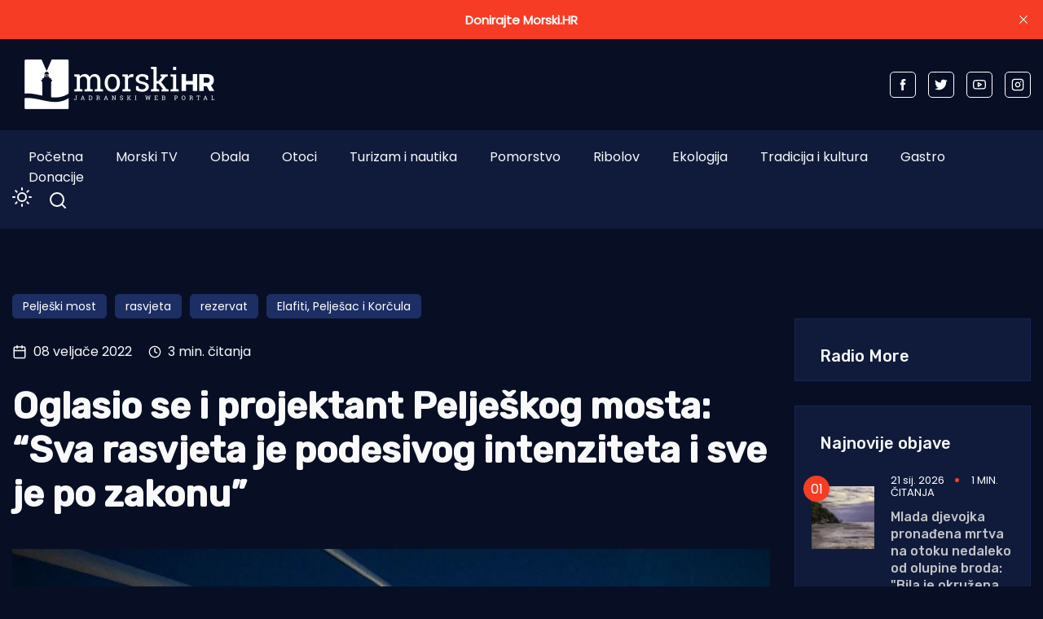

--- FILE ---
content_type: text/html; charset=utf-8
request_url: https://www.morski.hr/oglasio-se-i-projektant-peljeskog-mosta-sva-rasvjeta-je-podesivog-intenziteta-i-sve-je-po-zakonu/
body_size: 14400
content:
<!DOCTYPE html>
<html class="no-js" lang="hr" 


   data-theme="dark"
>

<head>
    <meta charset="UTF-8">
    <meta http-equiv="X-UA-Compatible" content="IE=edge">
    <meta name="viewport" content="width=device-width, initial-scale=1">
    <title>Oglasio se i projektant Pelješkog mosta: &quot;Sva rasvjeta je podesivog intenziteta i sve je po zakonu&quot; | | Morski HR</title>
    <link rel="stylesheet" type="text/css" href="https://www.morski.hr/assets/css/style.css?v=b0653b7100" />
		<link rel="stylesheet" type="text/css" href="https://www.morski.hr/assets/css/up_btn.css?v=b0653b7100" />
		<script src="https://www.morski.hr/assets/js/up_btn.js?v=b0653b7100"></script>
    <script>
        if (typeof (Storage) !== 'undefined') {
            if (localStorage.getItem('selected-theme') == 'light') {
                document.documentElement.setAttribute('data-theme', 'light');
            }
            else if (localStorage.getItem('selected-theme') == 'dark') {
                document.documentElement.setAttribute('data-theme', 'dark');
            }
        }
        var site_url                            = 'https://www.morski.hr',
            pagination_next_page_number         = '',
            pagination_available_pages_number   = '',
            pagination_loading_text             = 'Učitavam...',
            pagination_more_posts_text          = 'Više objava';

    </script>
		
		<!-- 234  -->
		<script async='async' src='https://securepubads.g.doubleclick.net/tag/js/gpt.js'></script>
		<script src="https://cdn.234doo.com/morski.js"></script>
		<link rel="stylesheet" href="https://cdn.234doo.com/morski/video.css">
		<!-- Ad Rotator -->
		<script src="https://cdn.jsdelivr.net/npm/ad-rotator"></script>

    <meta name="description" content="Na optužbe Građanske incijativa &quot;Mračna strana svjetla&quot;, da je rasvjeta Pelješkog mosta protuzakonita, oglasio se i projektant, koji tvrdi da je rasvjeta">
    <link rel="icon" href="https://www.morski.hr/content/images/size/w256h256/2022/07/favicon.png" type="image/png">
    <link rel="canonical" href="https://www.morski.hr/oglasio-se-i-projektant-peljeskog-mosta-sva-rasvjeta-je-podesivog-intenziteta-i-sve-je-po-zakonu/">
    <meta name="referrer" content="no-referrer-when-downgrade">
    
    <meta property="og:site_name" content="Morski HR">
    <meta property="og:type" content="article">
    <meta property="og:title" content="Oglasio se i projektant Pelješkog mosta: &quot;Sva rasvjeta je podesivog intenziteta i sve je po zakonu&quot; | | Morski HR">
    <meta property="og:description" content="Na optužbe Građanske incijativa &quot;Mračna strana svjetla&quot;, da je rasvjeta Pelješkog mosta protuzakonita, oglasio se i projektant, koji tvrdi da je rasvjeta podesiva, lako se može prilagoditi i">
    <meta property="og:url" content="https://www.morski.hr/oglasio-se-i-projektant-peljeskog-mosta-sva-rasvjeta-je-podesivog-intenziteta-i-sve-je-po-zakonu/">
    <meta property="og:image" content="https://www.morski.hr/content/images/wp-content/uploads/2021/07/Pelje-ki-most-8-e1625810693645.jpg">
    <meta property="article:published_time" content="2022-02-08T17:53:28.000Z">
    <meta property="article:modified_time" content="2022-02-16T13:37:36.000Z">
    <meta property="article:tag" content="Pelješki most">
    <meta property="article:tag" content="rasvjeta">
    <meta property="article:tag" content="rezervat">
    <meta property="article:tag" content="Elafiti, Pelješac i Korčula">
    
    <meta property="article:publisher" content="https://www.facebook.com/portal.morski.hr/">
    <meta name="twitter:card" content="summary_large_image">
    <meta name="twitter:title" content="Oglasio se i projektant Pelješkog mosta: &quot;Sva rasvjeta je podesiv">
    <meta name="twitter:description" content="Na optužbe Građanske incijativa &quot;Mračna strana svjetla&quot;, da je rasvjeta Pelješkog mosta protuzakonita, oglasio se i projektant, koji tvrdi da je rasvjeta podesiva, lako se može prilagoditi i">
    <meta name="twitter:url" content="https://www.morski.hr/oglasio-se-i-projektant-peljeskog-mosta-sva-rasvjeta-je-podesivog-intenziteta-i-sve-je-po-zakonu/">
    <meta name="twitter:image" content="https://www.morski.hr/content/images/wp-content/uploads/2021/07/Pelje-ki-most-8-e1625810693645.jpg">
    <meta name="twitter:label1" content="Written by">
    <meta name="twitter:data1" content="Jurica Gašpar">
    <meta name="twitter:label2" content="Filed under">
    <meta name="twitter:data2" content="Pelješki most, rasvjeta, rezervat, Elafiti, Pelješac i Korčula">
    <meta name="twitter:site" content="@Morski_hr">
    <meta property="og:image:width" content="1100">
    <meta property="og:image:height" content="733">
    
    <script type="application/ld+json">
{
    "@context": "https://schema.org",
    "@type": "Article",
    "publisher": {
        "@type": "Organization",
        "name": "Morski HR",
        "url": "https://www.morski.hr/",
        "logo": {
            "@type": "ImageObject",
            "url": "https://www.morski.hr/content/images/2026/01/NewsVoltLogo-light-5.png"
        }
    },
    "author": {
        "@type": "Person",
        "name": "Jurica Gašpar",
        "url": "https://www.morski.hr/author/jurica/",
        "sameAs": []
    },
    "headline": "Oglasio se i projektant Pelješkog mosta: &quot;Sva rasvjeta je podesivog intenziteta i sve je po zakonu&quot; | | Morski HR",
    "url": "https://www.morski.hr/oglasio-se-i-projektant-peljeskog-mosta-sva-rasvjeta-je-podesivog-intenziteta-i-sve-je-po-zakonu/",
    "datePublished": "2022-02-08T17:53:28.000Z",
    "dateModified": "2022-02-16T13:37:36.000Z",
    "image": {
        "@type": "ImageObject",
        "url": "https://www.morski.hr/content/images/wp-content/uploads/2021/07/Pelje-ki-most-8-e1625810693645.jpg",
        "width": 1100,
        "height": 733
    },
    "keywords": "Pelješki most, rasvjeta, rezervat, Elafiti, Pelješac i Korčula",
    "description": "Na optužbe Građanske incijativa “Mračna strana svjetla”, da je rasvjeta Pelješkog mosta protuzakonita, oglasio se i projektant, koji tvrdi da je rasvjeta podesiva, lako se može prilagoditi i da je sve po zakonu.\n\nPodsjetimo, Morski HR je prvi prenio objavu ove inicijative, koja između ostalih, okuplja stručnjake za rasvjetu, ekologe, zoologe i astronome. Oni naime tvrde da je Pelješki most građen u zaštićenom području, posebnom rezervatu prirode Malostonski zaljev i Malo more koji postoji još od",
    "mainEntityOfPage": "https://www.morski.hr/oglasio-se-i-projektant-peljeskog-mosta-sva-rasvjeta-je-podesivog-intenziteta-i-sve-je-po-zakonu/"
}
    </script>

    <meta name="generator" content="Ghost 6.13">
    <link rel="alternate" type="application/rss+xml" title="Morski HR" href="https://www.morski.hr/rss/">
    <script defer src="https://cdn.jsdelivr.net/ghost/portal@~2.56/umd/portal.min.js" data-i18n="true" data-ghost="https://www.morski.hr/" data-key="532fb552a6adc05c67741053e0" data-api="https://morski-hr.ghost.io/ghost/api/content/" data-locale="hr" crossorigin="anonymous"></script><style id="gh-members-styles">.gh-post-upgrade-cta-content,
.gh-post-upgrade-cta {
    display: flex;
    flex-direction: column;
    align-items: center;
    font-family: -apple-system, BlinkMacSystemFont, 'Segoe UI', Roboto, Oxygen, Ubuntu, Cantarell, 'Open Sans', 'Helvetica Neue', sans-serif;
    text-align: center;
    width: 100%;
    color: #ffffff;
    font-size: 16px;
}

.gh-post-upgrade-cta-content {
    border-radius: 8px;
    padding: 40px 4vw;
}

.gh-post-upgrade-cta h2 {
    color: #ffffff;
    font-size: 28px;
    letter-spacing: -0.2px;
    margin: 0;
    padding: 0;
}

.gh-post-upgrade-cta p {
    margin: 20px 0 0;
    padding: 0;
}

.gh-post-upgrade-cta small {
    font-size: 16px;
    letter-spacing: -0.2px;
}

.gh-post-upgrade-cta a {
    color: #ffffff;
    cursor: pointer;
    font-weight: 500;
    box-shadow: none;
    text-decoration: underline;
}

.gh-post-upgrade-cta a:hover {
    color: #ffffff;
    opacity: 0.8;
    box-shadow: none;
    text-decoration: underline;
}

.gh-post-upgrade-cta a.gh-btn {
    display: block;
    background: #ffffff;
    text-decoration: none;
    margin: 28px 0 0;
    padding: 8px 18px;
    border-radius: 4px;
    font-size: 16px;
    font-weight: 600;
}

.gh-post-upgrade-cta a.gh-btn:hover {
    opacity: 0.92;
}</style><script async src="https://js.stripe.com/v3/"></script>
    <script defer src="https://cdn.jsdelivr.net/ghost/sodo-search@~1.8/umd/sodo-search.min.js" data-key="532fb552a6adc05c67741053e0" data-styles="https://cdn.jsdelivr.net/ghost/sodo-search@~1.8/umd/main.css" data-sodo-search="https://morski-hr.ghost.io/" data-locale="hr" crossorigin="anonymous"></script>
    <script defer src="https://cdn.jsdelivr.net/ghost/announcement-bar@~1.1/umd/announcement-bar.min.js" data-announcement-bar="https://www.morski.hr/" data-api-url="https://www.morski.hr/members/api/announcement/" crossorigin="anonymous"></script>
    <link href="https://www.morski.hr/webmentions/receive/" rel="webmention">
    <script defer src="/public/cards.min.js?v=b0653b7100"></script>
    <link rel="stylesheet" type="text/css" href="/public/cards.min.css?v=b0653b7100">
    <script defer src="/public/member-attribution.min.js?v=b0653b7100"></script>
    <script defer src="/public/ghost-stats.min.js?v=b0653b7100" data-stringify-payload="false" data-datasource="analytics_events" data-storage="localStorage" data-host="https://www.morski.hr/.ghost/analytics/api/v1/page_hit"  tb_site_uuid="8ce68df1-b8bf-474a-a3e0-701a018ef40d" tb_post_uuid="7ccdf53a-8280-48ff-84c6-97aa966b3f6f" tb_post_type="post" tb_member_uuid="undefined" tb_member_status="undefined"></script><style>:root {--ghost-accent-color: #f63c25;}</style>
    <!-- Facebook Pixel Code -->
<script>
!function(f,b,e,v,n,t,s){if(f.fbq)return;n=f.fbq=function(){n.callMethod?
n.callMethod.apply(n,arguments):n.queue.push(arguments)};if(!f._fbq)f._fbq=n;
n.push=n;n.loaded=!0;n.version='2.0';n.queue=[];t=b.createElement(e);t.async=!0;
t.src=v;s=b.getElementsByTagName(e)[0];s.parentNode.insertBefore(t,s)}(window,
document,'script','https://connect.facebook.net/en_US/fbevents.js');
fbq('init', '1961718350819525'); // Insert your pixel ID here.
fbq('track', 'PageView');
</script>
<noscript><img height="1" width="1" style="display:none"
src="https://www.facebook.com/tr?id=1961718350819525&ev=PageView&noscript=1"
/></noscript>
<!-- Google tag (gtag.js) -->
<script async src="https://www.googletagmanager.com/gtag/js?id=G-VEK4NSRYGS"></script>
<script>
  window.dataLayer = window.dataLayer || [];
  function gtag(){dataLayer.push(arguments);}
  gtag('js', new Date());

  gtag('config', 'G-VEK4NSRYGS');
</script>
<!--<script async id="xieg6Sie" src="https://cdn.viously.com/js/sdk/boot.js" data-ntw="GK=="></script>-->
<!-- MS Clarity -->
<script type="text/javascript">
    (function(c,l,a,r,i,t,y){
        c[a]=c[a]||function(){(c[a].q=c[a].q||[]).push(arguments)};
        t=l.createElement(r);t.async=1;t.src="https://www.clarity.ms/tag/"+i;
        y=l.getElementsByTagName(r)[0];y.parentNode.insertBefore(t,y);
    })(window, document, "clarity", "script", "kdhbtwa8x8");
</script>

<link rel="stylesheet" href="https://cdn.234doo.com/morski/video.css">
<style>
  div.trim:nth-child(n+5){ display:none; }
  .kg-video-overlay {position: relative !important}
  iframe.gh-portal-triggerbtn-iframe {  
    left: 0;
    display:none;
  }
  [data-theme=dark] {
    --light-dark: #555555 !important;
  }
  .post-max-content ul { list-style: disc; margin-left: 40px;}
</style>
</head>
<body class="post-template tag-peljeski-most tag-rasvjeta tag-rezervat tag-elafiti-peljesac-i-korcula">
<div class="top-header-section">
    <div class="container">
        <div class="top-header d-flex justify-content-between align-items-center flex-wrap">
            <div class="top-header-left d-flex flex-wrap">
								<div>
									    <a href="https://www.morski.hr">
        <img class="logo-light" src="https://www.morski.hr/content/images/2026/01/NewsVoltLogo-light-5.png" alt="Morski HR">
        <img class="logo-dark" src="https://www.morski.hr/content/images/2026/01/NewsVoltLogo-dark-1.png" alt="Morski HR">
    </a>
								</div>
            </div>

						<div class="top-header d-flex flex-wrap align-items-center">
							<div class="page-banner" style="padding: 0!important">
    <div class="container">
        <div class="row">
            <div class="col-md-12">
                <div class="text-center">
											<div id='home_top_v1'>
												<script>googletag.cmd.push(function () { googletag.display('home_top_v1'); });</script>
											</div>
										
                </div>
            </div>
        </div>
    </div>
</div>						</div>
           
            <div class="top-header-right"> 
                <div class="social-profile">
                    <a href="https://www.facebook.com/portal.morski.hr/">
                        <svg width="26" height="26" viewBox="0 0 26 26" fill="none" xmlns="http://www.w3.org/2000/svg">
<path d="M18.2831 8.9908H14.6794V6.63C14.6794 5.7434 15.2696 5.5354 15.683 5.5354H18.2207V1.638L14.721 1.625C10.8392 1.625 9.95783 4.5318 9.95783 6.3934V8.9908H7.71143V13.0052H9.95783V24.3724H14.682V13.0078H17.8697L18.2831 8.9908Z" fill="currentColor"/>
</svg>                    </a>
                    <a href="https://x.com/Morski_hr">
                        <svg width="25" height="20" viewBox="0 0 25 20" fill="none" xmlns="http://www.w3.org/2000/svg">
<path d="M24.5028 2.3548C23.6012 2.7552 22.6324 3.024 21.616 3.1472C22.6548 2.5256 23.45 1.54 23.8252 0.3668C22.8536 0.9436 21.7756 1.3608 20.6332 1.5876C19.7176 0.6104 18.41 0 16.9652 0C14.1876 0 11.9364 2.2484 11.9364 5.026C11.9364 5.4208 11.9812 5.8044 12.0652 6.1712C7.8876 5.9612 4.1832 3.962 1.7052 0.9184C1.274 1.6604 1.0248 2.5256 1.0248 3.4468C1.0248 5.1912 1.9124 6.7284 3.2592 7.63C2.436 7.6048 1.6604 7.378 0.9828 7V7.0644C0.9828 9.5004 2.716 11.5304 5.0148 11.9924C4.5948 12.1072 4.1496 12.1688 3.6904 12.1688C3.3656 12.1688 3.052 12.138 2.7468 12.0792C3.3852 14.0756 5.2416 15.5288 7.4396 15.5708C5.7204 16.9176 3.556 17.7212 1.1984 17.7212C0.7924 17.7212 0.3948 17.6988 0 17.6512C2.226 19.0764 4.8664 19.908 7.7056 19.908C16.9512 19.908 22.008 12.25 22.008 5.6084C22.008 5.39 22.0024 5.1744 21.994 4.9588C22.9768 4.2476 23.8308 3.3628 24.5028 2.3548Z" fill="currentColor"/>
</svg>                    </a>
                    <a href="https://www.youtube.com/channel/UCCPu3V7gXDIgs_N11iA0MoQ" target="_blank">
                        <svg xmlns="http://www.w3.org/2000/svg" width="24" height="24" viewBox="0 0 24 24" fill="none" stroke="currentColor" stroke-width="2" stroke-linecap="round" stroke-linejoin="round" class="feather feather-youtube"><path d="M22.54 6.42a2.78 2.78 0 0 0-1.94-2C18.88 4 12 4 12 4s-6.88 0-8.6.46a2.78 2.78 0 0 0-1.94 2A29 29 0 0 0 1 11.75a29 29 0 0 0 .46 5.33A2.78 2.78 0 0 0 3.4 19c1.72.46 8.6.46 8.6.46s6.88 0 8.6-.46a2.78 2.78 0 0 0 1.94-2 29 29 0 0 0 .46-5.25 29 29 0 0 0-.46-5.33z"></path><polygon points="9.75 15.02 15.5 11.75 9.75 8.48 9.75 15.02"></polygon></svg>                    </a>
                    <a href="https://www.instagram.com/morski_hr" target="_blank">
                        <svg xmlns="http://www.w3.org/2000/svg" width="24" height="24" viewBox="0 0 24 24" fill="none" stroke="currentColor" stroke-width="2" stroke-linecap="round" stroke-linejoin="round" class="feather feather-instagram"><rect x="2" y="2" width="20" height="20" rx="5" ry="5"></rect><path d="M16 11.37A4 4 0 1 1 12.63 8 4 4 0 0 1 16 11.37z"></path><line x1="17.5" y1="6.5" x2="17.51" y2="6.5"></line></svg>                    </a>
                </div>
            </div>
            
        </div>
    </div>
</div><div class="header-area">
    <div class="container">  
        <div class="row">
            <div class="col-md-12 unset">
                <div class="header-area-inner d-flex justify-content-between align-items-center flex-wrap">
										
                    <!-- Menu sec --> 
                    <div class="menu-wrapper">
                        <div class="center-menu">
                                <ul id="nav">
            <li><a class="nav-pocetna"  href="/">Početna</a></li>
            <li><a class="nav-morski-tv"  href="https://morski.tv">Morski TV</a></li>
            <li><a class="nav-obala"  href="/obala/">Obala</a></li>
            <li><a class="nav-otoci"  href="/otoci/">Otoci</a></li>
            <li><a class="nav-turizam-i-nautika"  href="/turizam-i-nautika/">Turizam i nautika</a></li>
            <li><a class="nav-pomorstvo"  href="/tag/pomorstvo/">Pomorstvo</a></li>
            <li><a class="nav-ribolov"  href="/tag/ribolov/">Ribolov</a></li>
            <li><a class="nav-ekologija"  href="/tag/ekologija/">Ekologija</a></li>
            <li><a class="nav-tradicija-i-kultura"  href="/tag/tradicija-i-kultura/">Tradicija i kultura</a></li>
            <li><a class="nav-gastro"  href="/tag/gastro/">Gastro</a></li>
            <li><a class="nav-donacije"  href="/podrzite-neovisno-novinarstvo-donacijom/">Donacije</a></li>
    </ul>

                        </div>
                    </div>
                    <div class="d-flex justify-content-between align-items-center flex-wrap">
                        <div class="dark-light">
                            <div class="icon-dark">
                                <svg xmlns="http://www.w3.org/2000/svg" width="24" height="24" viewBox="0 0 24 24" fill="none" stroke="currentColor" stroke-width="2" stroke-linecap="round" stroke-linejoin="round" class="feather feather-sun"><circle cx="12" cy="12" r="5"></circle><line x1="12" y1="1" x2="12" y2="3"></line><line x1="12" y1="21" x2="12" y2="23"></line><line x1="4.22" y1="4.22" x2="5.64" y2="5.64"></line><line x1="18.36" y1="18.36" x2="19.78" y2="19.78"></line><line x1="1" y1="12" x2="3" y2="12"></line><line x1="21" y1="12" x2="23" y2="12"></line><line x1="4.22" y1="19.78" x2="5.64" y2="18.36"></line><line x1="18.36" y1="5.64" x2="19.78" y2="4.22"></line></svg>                            </div>
                            <div class="icon-light">
                                <svg xmlns="http://www.w3.org/2000/svg" width="24" height="24" viewBox="0 0 24 24" fill="none" stroke="currentColor" stroke-width="2" stroke-linecap="round" stroke-linejoin="round" class="feather feather-moon"><path d="M21 12.79A9 9 0 1 1 11.21 3 7 7 0 0 0 21 12.79z"></path></svg>                            </div>
                        </div>
                        <!-- search sec -->
                        <div class="search-bar">
													<a href="#/search"><svg xmlns="http://www.w3.org/2000/svg" width="24" height="24" viewBox="0 0 24 24" fill="none" stroke="#ffffff" stroke-width="2" stroke-linecap="round" stroke-linejoin="round" class="feather feather-search"><circle cx="11" cy="11" r="8"></circle><line x1="21" y1="21" x2="16.65" y2="16.65"></line></svg></a>
                        </div>
                        <!-- bar icon -->
                        <div class="mobile-menu-bar d-lg-none d-flex align-items-center">
                            <div class="bar-icon">
                                <div class="bar-line"></div>
                                <div class="bar-line"></div>
                                <div class="bar-line"></div>
                            </div>
                        </div>
                    </div>
                </div>
            </div>
        </div>
    </div>
</div> 


<div class="post-section ">
    <div class="container">

			<div id='clanak_mobile_top_v1'>
				<script>googletag.cmd.push(function() { googletag.display('clanak_mobile_top_v1');});</script>
			</div>

			<div class="row post-wrapper">
					<div class="col-lg-8 col-xl-9">
    <div class="post-full-content control-full-w-image">
        <div class="post-header">
            <div class="post-tag">
    <ul class="d-flex flex-wrap">
            <li><a href="/tag/peljeski-most/">Pelješki most</a></li>
            <li><a href="/tag/rasvjeta/">rasvjeta</a></li>
            <li><a href="/tag/rezervat/">rezervat</a></li>
            <li><a href="/tag/elafiti-peljesac-i-korcula/">Elafiti, Pelješac i Korčula</a></li>
    </ul>
</div>
<div class="d-flex align-items-center">
    <div class="post-meta__date d-flex align-items-center">
        <svg xmlns="http://www.w3.org/2000/svg" width="24" height="24" viewBox="0 0 24 24" fill="none" stroke="currentColor" stroke-width="2" stroke-linecap="round" stroke-linejoin="round" class="feather feather-calendar"><rect x="3" y="4" width="18" height="18" rx="2" ry="2"></rect><line x1="16" y1="2" x2="16" y2="6"></line><line x1="8" y1="2" x2="8" y2="6"></line><line x1="3" y1="10" x2="21" y2="10"></line></svg>&nbsp;&nbsp;08 veljače 2022
    </div>
        <span class="reading-time d-flex align-items-center">
            <svg xmlns="http://www.w3.org/2000/svg" width="16" height="16" viewBox="0 0 24 24" fill="none" stroke="currentColor" stroke-width="2" stroke-linecap="round" stroke-linejoin="round" class="feather feather-clock"><circle cx="12" cy="12" r="10"></circle><polyline points="12 6 12 12 16 14"></polyline></svg>&nbsp;&nbsp;3 min. čitanja
        </span>
</div>
<h1>Oglasio se i projektant Pelješkog mosta: “Sva rasvjeta je podesivog intenziteta i sve je po zakonu”</h1>
        </div>
        <div class="published-post-feature">
					<source 
						srcset="/content/images/size/w600/format/webp/wp-content/uploads/2021/07/Pelje-ki-most-8-e1625810693645.jpg 600w,
										/content/images/size/w1000/format/webp/wp-content/uploads/2021/07/Pelje-ki-most-8-e1625810693645.jpg 1000w,
										/content/images/size/w1170/format/webp/wp-content/uploads/2021/07/Pelje-ki-most-8-e1625810693645.jpg 1170w"
						sizes="(min-width: 991px) 950px, 1170px" 
						type="image/webp"
					>
					<img
						class="lazy"
						srcset="/content/images/size/w600/wp-content/uploads/2021/07/Pelje-ki-most-8-e1625810693645.jpg 600w,
										/content/images/size/w1000/wp-content/uploads/2021/07/Pelje-ki-most-8-e1625810693645.jpg 1000w,
										/content/images/size/w1170/wp-content/uploads/2021/07/Pelje-ki-most-8-e1625810693645.jpg 1170w"
						sizes="(max-width: 991px) 950px, 1170px"
						data-src="/content/images/size/w1170/wp-content/uploads/2021/07/Pelje-ki-most-8-e1625810693645.jpg"
						alt="Oglasio se i projektant Pelješkog mosta: “Sva rasvjeta je podesivog intenziteta i sve je po zakonu”"
					/>
            <figcaption>Foto: Goran Leš</figcaption>
        </div>
        <div class="post-max-content">
					<div id='content_v1'>
						<script>googletag.cmd.push(function () { googletag.display('content_v1'); });</script>
					</div>
                <p><strong>Na optužbe Građanske incijativa “Mračna strana svjetla”, da je rasvjeta Pelješkog mosta protuzakonita, oglasio se i projektant, koji tvrdi da je rasvjeta podesiva, lako se može prilagoditi i da je sve po zakonu.</strong></p><p>Podsjetimo, <strong><a href="https://www.morski.hr/ide-prijava-eu-komisiji-rasvjeta-peljeskog-mosta-je-protuzakonita/">Morski HR je prvi prenio objavu ove inicijative</a></strong>, koja između ostalih, okuplja stručnjake za rasvjetu, ekologe, zoologe i astronome. Oni naime tvrde da je Pelješki most građen u zaštićenom području, posebnom rezervatu prirode Malostonski zaljev i Malo more koji postoji još od 1983. godine te da zakon jasno određuje kako u zaštićenim područjima sva rasvjeta mora biti temperature boje svjetla ispod 2200K. No tehničke karakteristike svjetiljki na Pelješkom mostu jasno pokazuju da je temperatura 3000K što znači da se sva postojeća rasvjeta morati promijeniti i uskladiti sa Zakonom. Najveći i najskuplji hrvatski infrastrukturni projekt, će stoga, kažu, biti prijavljen Europskoj komisiji.</p><!--kg-card-begin: html--><div class="wef-measure" style="max-width: 450px;"></div><!--kg-card-end: html--><p>Ministarstvo mora, prometa i infrastrukture poslalo je priopćenje u kojem projektant odgovara na optužbe.</p><p>“Projekt javne rasvjete Pelješkog mosta izrađen je u skladu sa važećom normom za cestovnu rasvjetu EN HRN 13201 koja se primjenjuje u cijeloj Europi. Sva rasvjeta je podesivog intenziteta svjetlosti (“dimabilna”), odnosno moguće je prilagoditi svjetlosni tok gustoći prometa i uvjetima na cesti.</p><p>Glavni projekt rasvjete Pelješkog mosta izrađen je 2016. godine, uz dopune Projekta izvršene 2018. godine, te su usklađeni sa svim tada važećim zakonima i propisima, pa tako i sa tada važećim Zakonom o zaštiti od svjetlosnog onečišćenja koji je stupio na snagu 1. siječnja 2012. godine. Na osnovu navedene projektne dokumentacije su radovi na izvedbi rasvjete prometnice Pelješkog mosta ugovoreni i započeli 30. srpnja 2018. godine. Prema tada važećem zakonu nije bilo propisano korištenje temperature boje svjetla 2200 K u zaštićenim područjima.</p><h3 id="-nije-prekr-en-zakon-"><strong>“Nije prekršen zakon”</strong></h3><p>Stoga se može zaključiti da nije prekršen Zakon o zaštiti od svjetlosnog onečišćenja. Pogotovo jer je ovdje riječ o rasvjeti samog kolnika pri čemu su korištena rasvjetna tijela koja koriste LED svjetlosne izvore sa strogo usmjerenim optikama, stoga je osvijetljena isključivo prometnica. Pored toga, treba imati na umu da se prometnica nalazi 55 m iznad razine mora, što je još jedan razlog zašto javna rasvjeta ni na koji način ne može utjecati na biljni i životinjski svijet Malostonskog zaljeva.</p><p>Odrednica o korištenju temperature boje svjetla 2200 K u zaštićenim područjima je donesena u okviru kasnije donesenog Zakona o zaštiti od svjetlosnog onečišćenja koji je stupio na snagu dana 1. travnja 2019. godine, te u okviru Pravilnika o zonama rasvijetljenosti, dopuštenim vrijednostima rasvjetljavanja i načinima upravljanja rasvjetnim sustavima, koji je donesen dana 9. studenoga 2020. Navedeni zakon i pravilnik obvezuju u primjeni nakon 1. travnja 2019. godine.</p><p>LED svjetlosni izvori u rasvjetnim tijelima kojima će se osvijetliti prometnica na mostu su temperature boje svjetlosti 3000 K, što je topla bijela boja koja se neusporedivo više uklapa u boju ostalih materijala na mostu nego navedena boja od 2200 K (narančasta).</p><p>Osim toga, svjetlosni izvori temperature boje svjetlosti 2200 K troše oko 25 posto više električne energije za istu količinu rasvijetljenosti, što sa ekološkog aspekta nije zanemarivo.</p><p>Još jednom bismo naglasili da je javna rasvjeta na mostu planirana specifičnom asimetričnom vrlo preciznom optikom koja svjetlost usmjerava prema prometnici, tj, ne emitira svjetlost iza sebe. Takva optika nije standardna i ne primjenjuje se u javnoj rasvjeti uobičajenih javnih prometnica pri kojima je bitno da vozač percipira i prostor uz prometnicu, uključujući pješake, bicikliste i druge sudionike u prometu. U ovom slučaju se rukovodilo kriterijem minimiziranja emisije svjetlosti prema vodi, a prema odrednicama tada važećeg Zakona u vezi zaštite prirode i zaštite okoliša”, objasnio je projektant.</p><p>D.G.</p><p><strong>PROČITAJTE JOŠ:</strong></p><blockquote><a href="https://www.morski.hr/ide-prijava-eu-komisiji-rasvjeta-peljeskog-mosta-je-protuzakonita/">IDE PRIJAVA EU KOMISIJI Rasvjeta Pelješkog mosta je protuzakonita?</a></blockquote>
					<div id='content_v3'></div>
        </div>

    </div>
    <div class="post-content-footer">
        <div class="d-flex justify-content-center align-items-center flex-wrap">
	<a aria-label="Chat on WhatsApp" href="https://wa.me/385915080087" target="_blank">
		<img alt="Chat on WhatsApp" src="https://www.morski.hr/assets/img/WhatsAppButtonGreenLarge.svg?v=b0653b7100" />
	</a>
</div>
<div class="news-sharing-area d-flex justify-content-center align-items-center flex-wrap">
    <div class="share-news-title d-flex align-items-center">Podijelite ovaj članak</div>
    <div class="social-icon">
        <a onclick="window.open(this.href, 'pop-up', 'left=20,top=20,width=500,height=500,toolbar=1,resizable=0'); return false;" href="https://www.facebook.com/sharer/sharer.php?u=https://www.morski.hr/oglasio-se-i-projektant-peljeskog-mosta-sva-rasvjeta-je-podesivog-intenziteta-i-sve-je-po-zakonu/" target="_blank"><svg width="26" height="26" viewBox="0 0 26 26" fill="none" xmlns="http://www.w3.org/2000/svg">
<path d="M18.2831 8.9908H14.6794V6.63C14.6794 5.7434 15.2696 5.5354 15.683 5.5354H18.2207V1.638L14.721 1.625C10.8392 1.625 9.95783 4.5318 9.95783 6.3934V8.9908H7.71143V13.0052H9.95783V24.3724H14.682V13.0078H17.8697L18.2831 8.9908Z" fill="currentColor"/>
</svg>
        </a>
        <a onclick="window.open(this.href, 'pop-up', 'left=20,top=20,width=500,height=500,toolbar=1,resizable=0'); return false;" href="https://twitter.com/share?text=Oglasio%20se%20i%20projektant%20Pelje%C5%A1kog%20mosta%3A%20%E2%80%9CSva%20rasvjeta%20je%20podesivog%20intenziteta%20i%20sve%20je%20po%20zakonu%E2%80%9D&url=https://www.morski.hr/oglasio-se-i-projektant-peljeskog-mosta-sva-rasvjeta-je-podesivog-intenziteta-i-sve-je-po-zakonu/" target="_blank"><svg width="25" height="20" viewBox="0 0 25 20" fill="none" xmlns="http://www.w3.org/2000/svg">
<path d="M24.5028 2.3548C23.6012 2.7552 22.6324 3.024 21.616 3.1472C22.6548 2.5256 23.45 1.54 23.8252 0.3668C22.8536 0.9436 21.7756 1.3608 20.6332 1.5876C19.7176 0.6104 18.41 0 16.9652 0C14.1876 0 11.9364 2.2484 11.9364 5.026C11.9364 5.4208 11.9812 5.8044 12.0652 6.1712C7.8876 5.9612 4.1832 3.962 1.7052 0.9184C1.274 1.6604 1.0248 2.5256 1.0248 3.4468C1.0248 5.1912 1.9124 6.7284 3.2592 7.63C2.436 7.6048 1.6604 7.378 0.9828 7V7.0644C0.9828 9.5004 2.716 11.5304 5.0148 11.9924C4.5948 12.1072 4.1496 12.1688 3.6904 12.1688C3.3656 12.1688 3.052 12.138 2.7468 12.0792C3.3852 14.0756 5.2416 15.5288 7.4396 15.5708C5.7204 16.9176 3.556 17.7212 1.1984 17.7212C0.7924 17.7212 0.3948 17.6988 0 17.6512C2.226 19.0764 4.8664 19.908 7.7056 19.908C16.9512 19.908 22.008 12.25 22.008 5.6084C22.008 5.39 22.0024 5.1744 21.994 4.9588C22.9768 4.2476 23.8308 3.3628 24.5028 2.3548Z" fill="currentColor"/>
</svg>
        </a>
        <a onclick="window.open(this.href, 'pop-up', 'left=20,top=20,width=500,height=500,toolbar=1,resizable=0'); return false;" href="https://www.linkedin.com/shareArticle?mini=true&url=Oglasio%20se%20i%20projektant%20Pelje%C5%A1kog%20mosta%3A%20%E2%80%9CSva%20rasvjeta%20je%20podesivog%20intenziteta%20i%20sve%20je%20po%20zakonu%E2%80%9D&url=https://www.morski.hr/oglasio-se-i-projektant-peljeskog-mosta-sva-rasvjeta-je-podesivog-intenziteta-i-sve-je-po-zakonu/">
            <svg width="30" height="30" viewBox="0 0 30 30" fill="none" xmlns="http://www.w3.org/2000/svg">
<path d="M26.1151 1.87207H3.88505C2.82005 1.87207 1.95605 2.71507 1.95605 3.75607V26.2441C1.95605 27.2851 2.82005 28.1251 3.88505 28.1251H26.1151C27.1801 28.1251 28.0441 27.2851 28.0441 26.2441V3.75307C28.0411 2.71507 27.1771 1.87207 26.1151 1.87207ZM9.86405 23.8441H5.92505V11.9941H9.86405V23.8441V23.8441ZM7.89605 10.3771H7.86905C6.54605 10.3771 5.69405 9.46807 5.69405 8.32807C5.69405 7.16407 6.57605 6.27907 7.92005 6.27907C9.27005 6.27907 10.0981 7.16407 10.1221 8.32807C10.1221 9.46807 9.27005 10.3771 7.89605 10.3771ZM24.0721 23.8441H20.1301V17.5051C20.1301 15.9121 19.5631 14.8261 18.1381 14.8261C17.0461 14.8261 16.3981 15.5581 16.1131 16.2661C16.0111 16.5211 15.9871 16.8751 15.9871 17.2261V23.8501H12.0451C12.0451 23.8501 12.0961 13.1101 12.0451 11.9971H15.9871V13.6741C16.5091 12.8671 17.4481 11.7181 19.5361 11.7181C22.1281 11.7181 24.0721 13.4131 24.0721 17.0551V23.8441V23.8441Z" fill="currentColor"/>
</svg>        </a>
        <a class="copy-link" data-link="https://www.morski.hr/oglasio-se-i-projektant-peljeskog-mosta-sva-rasvjeta-je-podesivog-intenziteta-i-sve-je-po-zakonu/" href="#">
            <svg xmlns="http://www.w3.org/2000/svg" width="24" height="24" viewBox="0 0 24 24" fill="none" stroke="currentColor" stroke-width="2" stroke-linecap="round" stroke-linejoin="round" class="feather feather-copy"><rect x="9" y="9" width="13" height="13" rx="2" ry="2"></rect><path d="M5 15H4a2 2 0 0 1-2-2V4a2 2 0 0 1 2-2h9a2 2 0 0 1 2 2v1"></path></svg>            <span class="copied">Kopirano u međuspremnik</span>
        </a>
    </div>
</div>

        <div id="midasWidget__10519"></div>
<div id="midasWidget__10714"></div>
<script async src="https://cdn2.midas-network.com/Scripts/midasWidget-14-471-10714-10519.js"></script>


    </div>
</div>
<div class="col-lg-4 col-xl-3">
    <div class="sidebar-wrapper-box">



	<div class="sidebar-add">
		<div id='clanak_sidebar_v2'>
			<script>googletag.cmd.push(function() { googletag.display('clanak_sidebar_v2');});</script>
		</div>
	</div>


	<div class="latest-posts-section" style="margin: 30px 0">
		<h5 class="heading-latest-posts">Radio More</h5>
		<div class="sidebar-section" style="padding: 0 10px;">
			<script src="https://embed.radio.co/player/50a5cf3.js"></script>	
		</div>
	</div>


	


		        <div class="latest-posts-section" style="margin-top:30px">
            <h5 class="heading-latest-posts">
            Najnovije objave
            </h5>
            <div class="sidebar-section">
                    <!--single news  post -->
<div class="single-food-post single-latest-posts d-flex">
    <div class="food-feature-image latest-posts">
        <a href="/mlada-djevojka-pronadena-mrtva-na-otoku-nedaleko-od-olupine-broda-bila-je-okruzena-coporom/">
            <img class="lazy" srcset="/content/images/size/w100/2026/01/fraser-3988712_1280.jpg 300w"
                sizes="(max-width: 1300px) 100px, 100px"
                src="[data-uri]"
                data-src="/content/images/size/w100/2026/01/fraser-3988712_1280.jpg"
                alt="Mlada djevojka pronađena mrtva na otoku nedaleko od olupine broda: &quot;Bila je okružena čoporom&quot;"
            />
        </a>
    </div>
    <div class="food-post-title">
        <div class="post-meta">
    <span class="post-meta__date">
        21 sij. 2026
    </span>
    <span class="reading-time">
        1 min. čitanja
    </span>
</div>        <h6><a href="/mlada-djevojka-pronadena-mrtva-na-otoku-nedaleko-od-olupine-broda-bila-je-okruzena-coporom/">Mlada djevojka pronađena mrtva na otoku nedaleko od olupine broda: &quot;Bila je okružena čoporom&quot;</a></h6>
    </div> 
</div>                    <!--single news  post -->
<div class="single-food-post single-latest-posts d-flex">
    <div class="food-feature-image latest-posts">
        <a href="/drama-na-sjevernom-jadranu-tri-slovenca-satima-po-noci-plutala-izvan-teritorijalnih-voda-rh-uocili-su-jedini-osvijetljeni-objekt/">
            <img class="lazy" srcset="/content/images/size/w100/2026/01/platforma_Labin-1024x682.jpg 300w"
                sizes="(max-width: 1300px) 100px, 100px"
                src="[data-uri]"
                data-src="/content/images/size/w100/2026/01/platforma_Labin-1024x682.jpg"
                alt="DRAMA NA SJEVERNOM JADRANU Tri Slovenca satima po noći plutala izvan teritorijalnih voda RH: &quot;Uočili su jedini osvijetljeni objekt&quot;"
            />
        </a>
    </div>
    <div class="food-post-title">
        <div class="post-meta">
    <span class="post-meta__date">
        21 sij. 2026
    </span>
    <span class="reading-time">
        1 min. čitanja
    </span>
</div>        <h6><a href="/drama-na-sjevernom-jadranu-tri-slovenca-satima-po-noci-plutala-izvan-teritorijalnih-voda-rh-uocili-su-jedini-osvijetljeni-objekt/">DRAMA NA SJEVERNOM JADRANU Tri Slovenca satima po noći plutala izvan teritorijalnih voda RH: &quot;Uočili su jedini osvijetljeni objekt&quot;</a></h6>
    </div> 
</div>                    <!--single news  post -->
<div class="single-food-post single-latest-posts d-flex">
    <div class="food-feature-image latest-posts">
        <a href="/stize-promjena-vremena-i-snijeg-prognosticari-objavili-gdje-bi-ga-moglo-biti-najvise/">
            <img class="lazy" srcset="/content/images/size/w100/2026/01/7040c7d8de8daab8c213.png 300w"
                sizes="(max-width: 1300px) 100px, 100px"
                src="[data-uri]"
                data-src="/content/images/size/w100/2026/01/7040c7d8de8daab8c213.png"
                alt="Stiže promjena vremena i snijeg - Prognostičari objavili gdje bi ga moglo biti najviše"
            />
        </a>
    </div>
    <div class="food-post-title">
        <div class="post-meta">
    <span class="post-meta__date">
        21 sij. 2026
    </span>
    <span class="reading-time">
        2 min. čitanja
    </span>
</div>        <h6><a href="/stize-promjena-vremena-i-snijeg-prognosticari-objavili-gdje-bi-ga-moglo-biti-najvise/">Stiže promjena vremena i snijeg - Prognostičari objavili gdje bi ga moglo biti najviše</a></h6>
    </div> 
</div>                    <!--single news  post -->
<div class="single-food-post single-latest-posts d-flex">
    <div class="food-feature-image latest-posts">
        <a href="/srijeda-na-jugu-nestabilnija-na-sjevernom-jadranu-razmjerno-hladno/">
            <img class="lazy" srcset="/content/images/size/w100/2026/01/man-792821_1280.jpg 300w"
                sizes="(max-width: 1300px) 100px, 100px"
                src="[data-uri]"
                data-src="/content/images/size/w100/2026/01/man-792821_1280.jpg"
                alt="Srijeda na jugu nestabilnija, na sjevernom Jadranu razmjerno hladno"
            />
        </a>
    </div>
    <div class="food-post-title">
        <div class="post-meta">
    <span class="post-meta__date">
        21 sij. 2026
    </span>
    <span class="reading-time">
        1 min. čitanja
    </span>
</div>        <h6><a href="/srijeda-na-jugu-nestabilnija-na-sjevernom-jadranu-razmjerno-hladno/">Srijeda na jugu nestabilnija, na sjevernom Jadranu razmjerno hladno</a></h6>
    </div> 
</div>                    <!--single news  post -->
<div class="single-food-post single-latest-posts d-flex">
    <div class="food-feature-image latest-posts">
        <a href="/nadrealan-video-prijevoza-izmedu-dalmatinskih-otoka-lakse-je-bilo-sklepati-teglenicu-nego-platiti-trajekt/">
            <img class="lazy" srcset="/content/images/size/w100/2026/01/Tegljenje-auta.jpg 300w"
                sizes="(max-width: 1300px) 100px, 100px"
                src="[data-uri]"
                data-src="/content/images/size/w100/2026/01/Tegljenje-auta.jpg"
                alt="Nadrealan video prijevoza između dalmatinskih otoka - Lakše je bilo sklepati teglenicu, nego platiti trajekt..."
            />
        </a>
    </div>
    <div class="food-post-title">
        <div class="post-meta">
    <span class="post-meta__date">
        20 sij. 2026
    </span>
    <span class="reading-time">
        1 min. čitanja
    </span>
</div>        <h6><a href="/nadrealan-video-prijevoza-izmedu-dalmatinskih-otoka-lakse-je-bilo-sklepati-teglenicu-nego-platiti-trajekt/">Nadrealan video prijevoza između dalmatinskih otoka - Lakše je bilo sklepati teglenicu, nego platiti trajekt...</a></h6>
    </div> 
</div>            </div>
						<div class="d-flex justify-content-end" style="margin:30px 10px 30px">
							<a href="/arhiva" class="d-flex align-items-center continue-reading">
								<span>PRIKAŽI JOŠ VIJESTI</span>
								<svg xmlns="http://www.w3.org/2000/svg" width="24" height="24" viewBox="0 0 24 24" fill="none" stroke="currentColor" stroke-width="2" stroke-linecap="round" stroke-linejoin="round" class="feather feather-arrow-right"><line x1="5" y1="12" x2="19" y2="12"></line><polyline points="12 5 19 12 12 19"></polyline></svg>							</a>
						</div>
        </div>


	<div class="mj-pf-widget"
	style="width:100%; height:450px"
	data-client="spotlight_widget_morski_hr"
	data-country-code="HR"
	data-latitude-fallback="43.51273477"
	data-longitude-fallback="16.43719428"
	data-zipcode-fallback="21000"
	data-color-background="f0f0f0"
	data-color-button="1787AE"
	data-heading="Najnoviji katalozi"
	data-label="Sadržaj osigurava: Njuškalo katalozi"
	data-gdpr="0"
	data-component="slider"
	></div>
	<script async src="https://widget.marktjagd.de/dist/latest/js/init.min.js"></script>
    
		        <div class="latest-posts-section s-related-post">
            <h5 class="heading-latest-posts">
                Istaknute objave
            </h5>
            <div class="sidebar-section">
                    <!--single news  post -->
<div class="single-food-post single-latest-posts d-flex">
    <div class="food-feature-image latest-posts">
        <a href="/drama-na-sjevernom-jadranu-tri-slovenca-satima-po-noci-plutala-izvan-teritorijalnih-voda-rh-uocili-su-jedini-osvijetljeni-objekt/">
            <img class="lazy" srcset="/content/images/size/w100/2026/01/platforma_Labin-1024x682.jpg 300w"
                sizes="(max-width: 1300px) 100px, 100px"
                src="[data-uri]"
                data-src="/content/images/size/w100/2026/01/platforma_Labin-1024x682.jpg"
                alt="DRAMA NA SJEVERNOM JADRANU Tri Slovenca satima po noći plutala izvan teritorijalnih voda RH: &quot;Uočili su jedini osvijetljeni objekt&quot;"
            />
        </a>
    </div>
    <div class="food-post-title">
        <div class="post-meta">
    <span class="post-meta__date">
        21 sij. 2026
    </span>
    <span class="reading-time">
        1 min. čitanja
    </span>
</div>        <h6><a href="/drama-na-sjevernom-jadranu-tri-slovenca-satima-po-noci-plutala-izvan-teritorijalnih-voda-rh-uocili-su-jedini-osvijetljeni-objekt/">DRAMA NA SJEVERNOM JADRANU Tri Slovenca satima po noći plutala izvan teritorijalnih voda RH: &quot;Uočili su jedini osvijetljeni objekt&quot;</a></h6>
    </div> 
</div>                    <!--single news  post -->
<div class="single-food-post single-latest-posts d-flex">
    <div class="food-feature-image latest-posts">
        <a href="/srijeda-na-jugu-nestabilnija-na-sjevernom-jadranu-razmjerno-hladno/">
            <img class="lazy" srcset="/content/images/size/w100/2026/01/man-792821_1280.jpg 300w"
                sizes="(max-width: 1300px) 100px, 100px"
                src="[data-uri]"
                data-src="/content/images/size/w100/2026/01/man-792821_1280.jpg"
                alt="Srijeda na jugu nestabilnija, na sjevernom Jadranu razmjerno hladno"
            />
        </a>
    </div>
    <div class="food-post-title">
        <div class="post-meta">
    <span class="post-meta__date">
        21 sij. 2026
    </span>
    <span class="reading-time">
        1 min. čitanja
    </span>
</div>        <h6><a href="/srijeda-na-jugu-nestabilnija-na-sjevernom-jadranu-razmjerno-hladno/">Srijeda na jugu nestabilnija, na sjevernom Jadranu razmjerno hladno</a></h6>
    </div> 
</div>                    <!--single news  post -->
<div class="single-food-post single-latest-posts d-flex">
    <div class="food-feature-image latest-posts">
        <a href="/nadrealan-video-prijevoza-izmedu-dalmatinskih-otoka-lakse-je-bilo-sklepati-teglenicu-nego-platiti-trajekt/">
            <img class="lazy" srcset="/content/images/size/w100/2026/01/Tegljenje-auta.jpg 300w"
                sizes="(max-width: 1300px) 100px, 100px"
                src="[data-uri]"
                data-src="/content/images/size/w100/2026/01/Tegljenje-auta.jpg"
                alt="Nadrealan video prijevoza između dalmatinskih otoka - Lakše je bilo sklepati teglenicu, nego platiti trajekt..."
            />
        </a>
    </div>
    <div class="food-post-title">
        <div class="post-meta">
    <span class="post-meta__date">
        20 sij. 2026
    </span>
    <span class="reading-time">
        1 min. čitanja
    </span>
</div>        <h6><a href="/nadrealan-video-prijevoza-izmedu-dalmatinskih-otoka-lakse-je-bilo-sklepati-teglenicu-nego-platiti-trajekt/">Nadrealan video prijevoza između dalmatinskih otoka - Lakše je bilo sklepati teglenicu, nego platiti trajekt...</a></h6>
    </div> 
</div>            </div>
        </div>


	<div class="sidebar-add">
		<div id='clanak_sidebar_v8'>
			<script>googletag.cmd.push(function() { googletag.display('clanak_sidebar_v8');});</script>
		</div>
	</div>

	<div class="sidebar-add">
		<div id='clanak_sidebar_v9'>
			<script>googletag.cmd.push(function() { googletag.display('clanak_sidebar_v9');});</script>
		</div>
	</div>


</div></div>

			</div>
    </div>
</div>

<script src="https://cdn.234doo.com/ads_test.js"></script>

        <!-- Related posts -->
        <section class="related-posts-area">
            <div class="container">
                <div class="row">
                    <div class="col-sm-12">
                        <div class="related-post-title d-flex align-items-center justify-content-center">
                            <div class="dots-inner">
                                <span></span>
                                <span class="dots-sm"></span>
                            </div>
                            <h3>
                               Vezane objave
                            </h3>
                            <div class="dots-inner">
                                <span class="dots-sm"></span>
                                <span></span>
                            </div>
                        </div>
                    </div>
                </div>
                <div class="row">
                        <div class="col-lg-6">
                            <!--single news  post -->
<div class="single-small-post d-flex">
    <div class="small-feature-image">
        <a href="/krece-izgradnja-najveceg-visecg-mosta-na-svijetu-najveci-mediteranski-otok-bit-ce-spojen-s-kopnom-usporedili-smo-ga-s-peljeskim-evo-brojki/">
            <img class="lazy" srcset="
                    /content/images/size/w200/2025/08/Depositphotos_832821990_XL.jpg 200w,
                    /content/images/size/w300/2025/08/Depositphotos_832821990_XL.jpg 300w,
                    /content/images/size/w600/2025/08/Depositphotos_832821990_XL.jpg 600w"
                    sizes="(max-width: 1250px) 290px, (max-width: 1050px) 170px, (max-width: 575px) 100vw, 100vw"
                    src="[data-uri]"
                    data-src="/content/images/size/w300/2025/08/Depositphotos_832821990_XL.jpg"
                    alt="Kreće izgradnja najvećeg visećg mosta na svijetu - Najveći mediteranski otok bit će spojen s kopnom! Usporedili smo ga s Pelješkim - Evo brojki..."
                />
        </a>
    </div>
    <div class="small-post-content">
        <div class="small-post-title">
            <div class="com-pub-post">
                <div class="post-meta">
    <span class="post-meta__date">
        08 kol. 2025
    </span>
    <span class="reading-time">
        3 min. čitanja
    </span>
</div>            </div>
            <h4><a href="/krece-izgradnja-najveceg-visecg-mosta-na-svijetu-najveci-mediteranski-otok-bit-ce-spojen-s-kopnom-usporedili-smo-ga-s-peljeskim-evo-brojki/">Kreće izgradnja najvećeg visećg mosta na svijetu - Najveći mediteranski otok bit će spojen s kopnom! Usporedili smo ga s Pelješkim - Evo brojki...</a></h4>
            <p>
                Italija planira izgraditi najveći viseći most ikad, preko Mesinskog prolaza, koji će povezati otok Siciliju sa italijanskom kopnenom teritorijom. Projekat
            </p>
        </div>
    </div>
</div>                        </div>
                        <div class="col-lg-6">
                            <!--single news  post -->
<div class="single-small-post d-flex">
    <div class="small-feature-image">
        <a href="/sjecate-se-pukotina-na-peljeskom-mostu-sanacija-jos-nije-krenula/">
            <img class="lazy" srcset="
                    /content/images/size/w200/2024/12/Pelje-ki-most_izvor-povezanahrvatska.eu_.jpg 200w,
                    /content/images/size/w300/2024/12/Pelje-ki-most_izvor-povezanahrvatska.eu_.jpg 300w,
                    /content/images/size/w600/2024/12/Pelje-ki-most_izvor-povezanahrvatska.eu_.jpg 600w"
                    sizes="(max-width: 1250px) 290px, (max-width: 1050px) 170px, (max-width: 575px) 100vw, 100vw"
                    src="[data-uri]"
                    data-src="/content/images/size/w300/2024/12/Pelje-ki-most_izvor-povezanahrvatska.eu_.jpg"
                    alt="Sjećate se pukotina na Pelješkom mostu? Sanacija još nije krenula!"
                />
        </a>
    </div>
    <div class="small-post-content">
        <div class="small-post-title">
            <div class="com-pub-post">
                <div class="post-meta">
    <span class="post-meta__date">
        13 pro. 2024
    </span>
    <span class="reading-time">
        2 min. čitanja
    </span>
</div>            </div>
            <h4><a href="/sjecate-se-pukotina-na-peljeskom-mostu-sanacija-jos-nije-krenula/">Sjećate se pukotina na Pelješkom mostu? Sanacija još nije krenula!</a></h4>
            <p>
                Most je star tek dvije godine, postao je simbol nacionalnog ponosa, radila ga je kineska kompanija CRBC, a u listopadu
            </p>
        </div>
    </div>
</div>                        </div>
                        <div class="col-lg-6">
                            <!--single news  post -->
<div class="single-small-post d-flex">
    <div class="small-feature-image">
        <a href="/ispucali-stupovi-na-peljeskom-mostu-treba-li-se-brinuti-oko-stabilnosti/">
            <img class="lazy" srcset="
                    /content/images/size/w200/2024/10/Depositphotos_674387504_L.jpg 200w,
                    /content/images/size/w300/2024/10/Depositphotos_674387504_L.jpg 300w,
                    /content/images/size/w600/2024/10/Depositphotos_674387504_L.jpg 600w"
                    sizes="(max-width: 1250px) 290px, (max-width: 1050px) 170px, (max-width: 575px) 100vw, 100vw"
                    src="[data-uri]"
                    data-src="/content/images/size/w300/2024/10/Depositphotos_674387504_L.jpg"
                    alt="Ispucali stupovi na Pelješkom mostu - treba li se brinuti oko stabilnosti?"
                />
        </a>
    </div>
    <div class="small-post-content">
        <div class="small-post-title">
            <div class="com-pub-post">
                <div class="post-meta">
    <span class="post-meta__date">
        21 lis. 2024
    </span>
    <span class="reading-time">
        1 min. čitanja
    </span>
</div>            </div>
            <h4><a href="/ispucali-stupovi-na-peljeskom-mostu-treba-li-se-brinuti-oko-stabilnosti/">Ispucali stupovi na Pelješkom mostu - treba li se brinuti oko stabilnosti?</a></h4>
            <p>
                Stupovi mosta su ispucali, pa iako kažu da je izgleda riječ o površinskim pukotinama, putnici i nisu najsretniji.

Prema informacijama
            </p>
        </div>
    </div>
</div>                        </div>
                        <div class="col-lg-6">
                            <!--single news  post -->
<div class="single-small-post d-flex">
    <div class="small-feature-image">
        <a href="/ministarstvo-mora-o-uhicenjima-oko-peljeskog-mosta-potpuno-podrzavamo-istragu-pogotovo-ako-je-korupcija-u-pitanju/">
            <img class="lazy" srcset="
                    /content/images/size/w200/2024/09/Depositphotos_674387504_L.jpg 200w,
                    /content/images/size/w300/2024/09/Depositphotos_674387504_L.jpg 300w,
                    /content/images/size/w600/2024/09/Depositphotos_674387504_L.jpg 600w"
                    sizes="(max-width: 1250px) 290px, (max-width: 1050px) 170px, (max-width: 575px) 100vw, 100vw"
                    src="[data-uri]"
                    data-src="/content/images/size/w300/2024/09/Depositphotos_674387504_L.jpg"
                    alt="Ministarstvo mora o uhićenjima oko Pelješkog mosta: &quot;Potpuno podržavamo istragu, pogotovo ako je korupcija u pitanju!&quot;"
                />
        </a>
    </div>
    <div class="small-post-content">
        <div class="small-post-title">
            <div class="com-pub-post">
                <div class="post-meta">
    <span class="post-meta__date">
        21 ruj. 2024
    </span>
    <span class="reading-time">
        2 min. čitanja
    </span>
</div>            </div>
            <h4><a href="/ministarstvo-mora-o-uhicenjima-oko-peljeskog-mosta-potpuno-podrzavamo-istragu-pogotovo-ako-je-korupcija-u-pitanju/">Ministarstvo mora o uhićenjima oko Pelješkog mosta: &quot;Potpuno podržavamo istragu, pogotovo ako je korupcija u pitanju!&quot;</a></h4>
            <p>
                Ministarstvo mora, prometa i infrastrukture objavilo je priopćenje vezano uz jutros objavljene informacije Ureda za suzbijanje korupcije i organiziranog kriminaliteta
            </p>
        </div>
    </div>
</div>                        </div>
                </div>
            </div>
        </section>


<!--search overlay content-->
<div class="overlay-content">
    <div class="search-area search-overly  d-flex justify-content-center aligh-items-center flex-column">
        <div class="cus-container">
            <div class="search-input-area d-flex align-items-center">
                <input type="text" id="search-input" class="form-control" placeholder="Unesite ključne riječi...">
                <small class="esc">Pritisnite ESC za zatvaranje.</small>
                <span><svg xmlns="http://www.w3.org/2000/svg" width="24" height="24" viewBox="0 0 24 24" fill="none" stroke="#ffffff" stroke-width="2" stroke-linecap="round" stroke-linejoin="round" class="feather feather-search"><circle cx="11" cy="11" r="8"></circle><line x1="21" y1="21" x2="16.65" y2="16.65"></line></svg></span>
                <div class="bar-dismiss"><span class="close-icons"><svg version="1.1" xmlns="http://www.w3.org/2000/svg" viewBox="0 0 130.2 130.2">
  <line class="path line" fill="none" stroke="#ffffff" stroke-width="6" stroke-linecap="round" stroke-miterlimit="10" x1="34.4" y1="37.9" x2="95.8" y2="92.3"/>
  <line class="path line" fill="none" stroke="#ffffff" stroke-width="6" stroke-linecap="round" stroke-miterlimit="10" x1="95.8" y1="38" x2="34.4" y2="92.2"/>
</svg></span></div>

                <!-- search result content -->
                <div class="search-result">
                    <div class="custom">
                        <div id="search-full-content"></div>
                    </div>
                </div>
            </div>
        </div>
    </div>
</div>
<div class="footer-section section-padding">
    <div class="container">
        <div class="row">
            <div class="col-lg-4 col-md-6 footer-widget-box">
                <div class="footer-widget-item">
                    <div class="f-logo">
                            <a href="https://www.morski.hr">
        <img class="logo-light" src="https://www.morski.hr/content/images/2026/01/NewsVoltLogo-light-5.png" alt="Morski HR">
        <img class="logo-dark" src="https://www.morski.hr/content/images/2026/01/NewsVoltLogo-dark-1.png" alt="Morski HR">
    </a>
                    </div>
                    <p style="font-size: 14px;">Jadranski web portal</p>
                    <h6 class="site-follow">Pratite nas</h6>
                    <ul class="social-site">
                        <li>
                            <a href="https://www.facebook.com/portal.morski.hr/" target="_blank">
                                <svg width="26" height="26" viewBox="0 0 26 26" fill="none" xmlns="http://www.w3.org/2000/svg">
<path d="M18.2831 8.9908H14.6794V6.63C14.6794 5.7434 15.2696 5.5354 15.683 5.5354H18.2207V1.638L14.721 1.625C10.8392 1.625 9.95783 4.5318 9.95783 6.3934V8.9908H7.71143V13.0052H9.95783V24.3724H14.682V13.0078H17.8697L18.2831 8.9908Z" fill="currentColor"/>
</svg>                            </a>
                        </li>
                        <li>
                            <a href="https://x.com/Morski_hr" target="_blank">
                                <svg width="25" height="20" viewBox="0 0 25 20" fill="none" xmlns="http://www.w3.org/2000/svg">
<path d="M24.5028 2.3548C23.6012 2.7552 22.6324 3.024 21.616 3.1472C22.6548 2.5256 23.45 1.54 23.8252 0.3668C22.8536 0.9436 21.7756 1.3608 20.6332 1.5876C19.7176 0.6104 18.41 0 16.9652 0C14.1876 0 11.9364 2.2484 11.9364 5.026C11.9364 5.4208 11.9812 5.8044 12.0652 6.1712C7.8876 5.9612 4.1832 3.962 1.7052 0.9184C1.274 1.6604 1.0248 2.5256 1.0248 3.4468C1.0248 5.1912 1.9124 6.7284 3.2592 7.63C2.436 7.6048 1.6604 7.378 0.9828 7V7.0644C0.9828 9.5004 2.716 11.5304 5.0148 11.9924C4.5948 12.1072 4.1496 12.1688 3.6904 12.1688C3.3656 12.1688 3.052 12.138 2.7468 12.0792C3.3852 14.0756 5.2416 15.5288 7.4396 15.5708C5.7204 16.9176 3.556 17.7212 1.1984 17.7212C0.7924 17.7212 0.3948 17.6988 0 17.6512C2.226 19.0764 4.8664 19.908 7.7056 19.908C16.9512 19.908 22.008 12.25 22.008 5.6084C22.008 5.39 22.0024 5.1744 21.994 4.9588C22.9768 4.2476 23.8308 3.3628 24.5028 2.3548Z" fill="currentColor"/>
</svg>                            </a>
                        </li>
                        <li>
                            <a href="https://www.youtube.com/channel/UCCPu3V7gXDIgs_N11iA0MoQ" target="_blank">
                                <svg xmlns="http://www.w3.org/2000/svg" width="24" height="24" viewBox="0 0 24 24" fill="none" stroke="currentColor" stroke-width="2" stroke-linecap="round" stroke-linejoin="round" class="feather feather-youtube"><path d="M22.54 6.42a2.78 2.78 0 0 0-1.94-2C18.88 4 12 4 12 4s-6.88 0-8.6.46a2.78 2.78 0 0 0-1.94 2A29 29 0 0 0 1 11.75a29 29 0 0 0 .46 5.33A2.78 2.78 0 0 0 3.4 19c1.72.46 8.6.46 8.6.46s6.88 0 8.6-.46a2.78 2.78 0 0 0 1.94-2 29 29 0 0 0 .46-5.25 29 29 0 0 0-.46-5.33z"></path><polygon points="9.75 15.02 15.5 11.75 9.75 8.48 9.75 15.02"></polygon></svg>                            </a>
                        </li>
                        <li>
                            <a href="https://www.instagram.com/morski_hr" target="_blank">
                                <svg xmlns="http://www.w3.org/2000/svg" width="24" height="24" viewBox="0 0 24 24" fill="none" stroke="currentColor" stroke-width="2" stroke-linecap="round" stroke-linejoin="round" class="feather feather-instagram"><rect x="2" y="2" width="20" height="20" rx="5" ry="5"></rect><path d="M16 11.37A4 4 0 1 1 12.63 8 4 4 0 0 1 16 11.37z"></path><line x1="17.5" y1="6.5" x2="17.51" y2="6.5"></line></svg>                            </a>
                        </li>
                    </ul>
                </div>
            </div>
                <div class="col-lg-3 col-md-6 footer-widget-box">
                    <div class="footer-widget">
                        <h5>Prijateljski portali</h5>
												<div class="tag-list-inner">
													<div class="tag-list">
														<ul>
															<li><a href="https://net.hr/" target="_blank" rel="nofollow">Net.hr</a></li>
															<li><a href="https://www.dalmacijadanas.hr/" target="_blank" rel="nofollow">Dalmacija danas</a></li>
															<li><a href="https://ezadar.rtl.hr/" target="_blank" rel="nofollow">eZadar</a></li>
															<li><a href="https://www.sibenik.in/" target="_blank" rel="nofollow">ŠibenikIN</a></li>
															<li><a href="https://riportal.net.hr/" target="_blank" rel="nofollow">RIportal</a></li>
															
														</ul>
													</div>
													<div class="tag-list">
														<ul>
															<li><a href="https://www.istra24.hr/" target="_blank" rel="nofollow">Istra24</a></li>
															<li><a href="https://gorgonija.com/" target="_blank" rel="nofollow">Gorgonija</a></li>
															<li><a href="https://pomorac.hr/" target="_blank" rel="nofollow">Pomorac.hr</a></li>
															<li><a href="https://www.facebook.com/podvodni.hr" target="_blank" rel="nofollow">Podvodni.hr</a></li>
															<li><a href="https://emorje.com/" target="_blank" rel="nofollow">eMORJE.com</a></li>
														</ul>
													</div>
												</div>
                    </div>
                </div>
            <div class="col-lg-2 col-md-6 footer-widget-box">
                <div class="footer-widget">
                    <h5>Info</h5>
                    <div class="f-menu-wrapper">
                            <ul class="f-menu">
        <li class="nav-o-portalu-morski-hr"><a href="/o-nama/">O portalu Morski.HR</a></li>
        <li class="nav-oglasavanje-na-morski-hr"><a href="/oglasavanje/">Oglašavanje na Morski.HR</a></li>
        <li class="nav-politika-zastite-osobnih-podataka"><a href="/politika-zastite-osobnih-podataka/">Politika zaštite osobnih podataka</a></li>
        <li class="nav-pravila-prenosenja-sadrzaja"><a href="/pravila-prenosenja-sadrzaja/">Pravila prenošenja sadržaja</a></li>
    </ul>

                    </div>
                </div>
            </div>
            <div class="col-lg-3 col-md-6 footer-widget-box ">
                <div class="footer-widget">
                    <h5>Kontaktirajte nas</h5>
                    <div class="contact-info">
                        <address class="con-step-one mb-20">
                            <p style="font-size: 14px;"><strong>Redakcija: </strong><a href="mailto:info@morski.hr">info@morski.hr</a></p><br/>
														<p style="font-size: 14px;"><strong>Glavni urednik: </strong><a href="mailto:gasparjurica@morski.hr">gasparjurica@morski.hr</a></p><br>
														<p style="font-size: 14px;"><strong>Marketing: </strong><a href="mailto:marketing@morski.hr">marketing@morski.hr</a></p><br>
														<p style="font-size: 14px;"><strong>Telefon: </strong>+385 1 551 35 12</p><br>
                        </address> 
                    </div>
                </div>
            </div>
        </div>
    </div>
    <div class="f-shape">
        <img src="https://www.morski.hr/assets/img/shape/f-shape.svg?v=b0653b7100" alt="">
    </div>
</div>

<div class="copy-right-section">
    <div class="container">
        <div class="row">
            <div class="col-md-10 mx-auto text-center">
                <div class="copy-right-content">
                    <div class="copy-right-text">
                        <p>&copy; 2026 Morski HR. Powered by <a href="https://ghost.org/" target="_blank">Ghost</a> & <a href="https://staticweb.dev" target="_blank">Staticweb.dev</a></p>
                    </div>
                </div>
            </div>
        </div>
    </div>
</div>
<div class="notification notification-subscribe">
    <a class="notification-close" href="javascript:;"></a>
    You&#x27;ve successfully subscribed to Morski HR
</div>

<div class="notification notification-signup">
    <a class="notification-close" href="javascript:;"></a>
    Great! Next, complete checkout for full access to Morski HR
</div>

<div class="notification notification-signin">
    <a class="notification-close" href="javascript:;"></a>
    Welcome back! You&#x27;ve successfully signed in
</div>

<div class="notification notification-checkout">
    <a class="notification-close" href="javascript:;"></a>
    Success! Your account is fully activated, you now have access to all content.
</div>

<div class="notification notification-billing-update">
    <a class="notification-close" href="javascript:;"></a>
     Success! Your billing info is updated.
</div>

<div class="notification notification-billing-update-cancel">
    <a class="notification-close" href="javascript:;"></a>
    Billing info update failed.
</div>

<div class="notification false">
    <a class="notification-close link-expired" href="javascript:;"></a>
    Your link has expired.
</div>
<script src="https://www.morski.hr/assets/js/scripts.js?v=b0653b7100"></script>
<script src="https://www.morski.hr/assets/js/consent-button.js?v=b0653b7100"></script>

<script src="//imasdk.googleapis.com/js/sdkloader/ima3.js"></script>
<script src="https://www.morski.hr/assets/js/single.js?v=b0653b7100"></script>
<script async src="https://cdn2.midas-network.com/Scripts/midasWidget-14-581-10717-10716.js"></script>



<script type='text/javascript'>
  $(document).ready(function() {
  	$(".post-max-content a").attr("target","_blank");
  });
</script>
<script src="https://cdn.234doo.com/morski/video.js"></script>
<style>
  #ad-container {
    position: absolute!important;
    top: 0!important;
    left: 0!important;
    width: 100%!important;
}
</style>
<script>up({bottom:'20px',right:'20px',width:'45px',height:'45px',bg:'#f63c25',src:'/assets/img/chevron-up-solid.svg',whenShow:400,circle:false});</script>
<script src='https://cdn.krakenoptimize.com/setup/get/3a945f9d-0c01-447e-0607-08d6fa6a90ad' async='' type='text/javascript'></script>
</body>
</html>

--- FILE ---
content_type: text/html; charset=utf-8
request_url: https://www.google.com/recaptcha/api2/aframe
body_size: 267
content:
<!DOCTYPE HTML><html><head><meta http-equiv="content-type" content="text/html; charset=UTF-8"></head><body><script nonce="bEML_9s3UwmSnwXr73KfvA">/** Anti-fraud and anti-abuse applications only. See google.com/recaptcha */ try{var clients={'sodar':'https://pagead2.googlesyndication.com/pagead/sodar?'};window.addEventListener("message",function(a){try{if(a.source===window.parent){var b=JSON.parse(a.data);var c=clients[b['id']];if(c){var d=document.createElement('img');d.src=c+b['params']+'&rc='+(localStorage.getItem("rc::a")?sessionStorage.getItem("rc::b"):"");window.document.body.appendChild(d);sessionStorage.setItem("rc::e",parseInt(sessionStorage.getItem("rc::e")||0)+1);localStorage.setItem("rc::h",'1768986356107');}}}catch(b){}});window.parent.postMessage("_grecaptcha_ready", "*");}catch(b){}</script></body></html>

--- FILE ---
content_type: application/javascript; charset=utf-8
request_url: https://fundingchoicesmessages.google.com/f/AGSKWxVa_0KsjS2rPblo-o1sKTYgxVMlEQnw_3b10fVW3bT0RF9sLSbn2-by8abt9z_JWvq-D73yqIEOdkslIsQRcpcujGt8lJ96zAjRqazT8wWoK33MIkm_EWLwE6_Gn4d1KXakRip_s1mmhdT3YLxg7dEwCO6TTWl2lsVwpWK6g_o0sGhgmXQ9nKAeMYrF/_/intextads./adconfig..cgi?ad=/space_ad./ShowInterstitialAd.
body_size: -1290
content:
window['8e6eb137-cd85-456b-b953-725f55e57d5d'] = true;